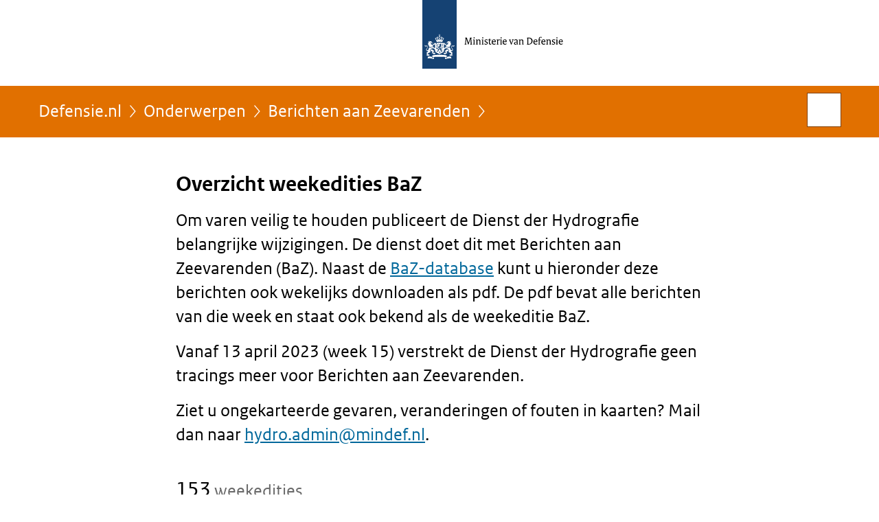

--- FILE ---
content_type: text/html;charset=UTF-8
request_url: https://www.defensie.nl/onderwerpen/berichten-aan-zeevarenden/weekedities?pagina=5
body_size: 5301
content:
<!doctype html>

<html class="no-js"
  xml:lang="nl-NL" lang="nl-NL">
    <!-- Version: 2025.16.2 -->
<head>
  <meta charset="UTF-8"/>
  <meta name="description" content="Berichten aan Zeevarenden (BaZ) zijn wekelijks te downloaden als pdf. Een weekeditie bevat alle berichten van die week. Lees meer op defensie.nl."/>
<meta name="DCTERMS.description" content="Berichten aan Zeevarenden (BaZ) zijn wekelijks te downloaden als pdf. Een weekeditie bevat alle berichten van die week. Lees meer op defensie.nl."/>
<meta property="og:image" content="https://www.defensie.nl/binaries/small/content/gallery/defensie/channel-afbeeldingen/ro-home-bookmark-oranje-0xffb612.png"/>
<title>Overzicht weekedities BaZ | Berichten aan Zeevarenden | Defensie.nl</title>
<meta name="DCTERMS.title" content="Overzicht weekedities BaZ - Berichten aan Zeevarenden - Defensie.nl"/>
<meta property="og:title" content="Overzicht weekedities BaZ"/>
<meta property="og:description" content="Om varen veilig te houden publiceert de Dienst der Hydrografie belangrijke wijzigingen. De dienst doet dit met Berichten aan Zeevarenden (BaZ). Naast de BaZ-database kunt u hieronder deze berichten ook wekelijks downloaden als pdf. De pdf bevat alle berichten van die week en staat ook bekend als de weekeditie BaZ.  Vanaf 13 april 2023 (week 15) verstrekt de Dienst der Hydrografie geen tracings meer voor Berichten aan Zeevarenden.   Ziet u ongekarteerde gevaren, veranderingen of fouten in kaarten? Mail dan naar hydro.admin@mindef.nl."/>
<meta property="og:type" content="website"/>
<meta property="og:url" content="https://www.defensie.nl/onderwerpen/berichten-aan-zeevarenden/weekedities"/>
<link rel="canonical" href="https://www.defensie.nl/onderwerpen/berichten-aan-zeevarenden/weekedities?pagina=5"/>
<link rel="prev" href="https://www.defensie.nl/onderwerpen/berichten-aan-zeevarenden/weekedities?pagina=4"/>
<link rel="next" href="https://www.defensie.nl/onderwerpen/berichten-aan-zeevarenden/weekedities?pagina=6"/>
<meta name="viewport" content="width=device-width, initial-scale=1"/>
<meta name="DCTERMS.language" title="XSD.language" content="nl-NL"/>
      <meta name="DCTERMS.creator" title="RIJKSOVERHEID.Organisatie" content="Ministerie van Defensie"/>
      <meta name="DCTERMS.identifier" title="XSD.anyURI" content="https://www.defensie.nl/onderwerpen/berichten-aan-zeevarenden/weekedities?pagina=5"/>

    <meta name="DCTERMS.available" title="DCTERMS.Period" content="start=2023-04-13;"/>
    <meta name="DCTERMS.modified" title="XSD.dateTime" content="2024-04-25T14:44"/>
    <meta name="DCTERMS.issued" title="XSD.dateTime" content="2023-04-13T14:08"/>
    <meta name="DCTERMS.spatial" title="OVERHEID.Koninkrijksdeel" content="Nederland"/>
        <meta name="DCTERMS.publisher" title="RIJKSOVERHEID.Organisatie" content="Ministerie van Defensie"/>
    <meta name="DCTERMS.rights" content="CC0 1.0 Universal"/>
    <meta name="DCTERMS.rightsHolder" title="RIJKSOVERHEID.Organisatie" content="Ministerie van Defensie"/>
      <!--<meta name="OVERHEID.authority" title="RIJKSOVERHEID.Organisatie" content="Ministerie van Defensie"/>-->
      <meta name="DCTERMS.subject" content="Berichten aan Zeevarenden"/>
    <meta name="DCTERMS.type" title="RIJKSOVERHEID.Informatietype" content="onderwerp"/>

    <script nonce="YTc3NWIwNjFjYjlmNGQyYzljMjBjNjM1ZmQ0ZDQ0Mjc=">
          window.dataLayer = window.dataLayer || [];
          window.dataLayer.push({
            "page_type": "zoekresultaten",
            "ftg_type": "Navigatiepagina",
            "subjects": "Berichten aan Zeevarenden",
            "country": "Nederland",
            "issued": "",
            "last_published": "2024-04-25T14:44:14.259+02:00",
            "update": "2023-04-13T14:08:00.000+02:00",
            "publisher": "Ministerie van Defensie",
            "language": "nl-NL",
            "uuid": "f4ce6ff1-d20e-45f7-b3a9-8d84b8d2d7be",
            "search_category": "zoeken",
            "search_keyword": "",
            "search_count": "153"
          });
        </script>
      <link rel="shortcut icon" href="/binaries/content/assets/defensie/iconen/favicon.ico" type="image/x-icon"/>
<link rel="icon" sizes="192x192" href="/binaries/content/assets/defensie/iconen/touch-icon.png"/>
<link rel="apple-touch-icon" href="/binaries/content/assets/defensie/iconen/apple-touch-icon.png"/>
<link rel="stylesheet" href="/webfiles/1750022674027/presentation/responsive.css" type="text/css" media="all"/>
<link rel="preload" href="/webfiles/1750022674027/presentation/responsive.css" as="style" >

<link rel="preconnect" href="statistiek.rijksoverheid.nl">
<link rel="preload" href="/binaries/content/gallery/defensie/channel-afbeeldingen/logos/logo-def.svg" as="image">
<link rel="preload" href="/webfiles/1750022674027/behaviour/core.js" as="script">

</head>

<body id="government" data-scriptpath="/webfiles/1750022674027/behaviour"
      class="df baz" data-cookieinfourl="cookies" data-linktrackingtimer="500" data-trackerurl="statistiek.rijksoverheid.nl/piwik/" data-hartbeattrackingtimer="0" data-stats="topic:berichten aan zeevarenden;type:placeholder;organisatieonderdeel:czsk" >

<script nonce="YTc3NWIwNjFjYjlmNGQyYzljMjBjNjM1ZmQ0ZDQ0Mjc=">
          (function(window, document, dataLayerName, id) {
            window[dataLayerName]=window[dataLayerName]||[],window[dataLayerName].push({start:(new Date).getTime(),event:"stg.start"});var scripts=document.getElementsByTagName('script')[0],tags=document.createElement('script');
            function stgCreateCookie(a,b,c){var d="";if(c){var e=new Date;e.setTime(e.getTime()+24*c*60*60*1e3),d="; expires="+e.toUTCString()}document.cookie=a+"="+b+d+"; path=/"}
            var isStgDebug=(window.location.href.match("stg_debug")||document.cookie.match("stg_debug"))&&!window.location.href.match("stg_disable_debug");stgCreateCookie("stg_debug",isStgDebug?1:"",isStgDebug?14:-1);
            var qP=[];dataLayerName!=="dataLayer"&&qP.push("data_layer_name="+dataLayerName),isStgDebug&&qP.push("stg_debug");var qPString=qP.length>0?("?"+qP.join("&")):"";
            tags.async=!0,tags.src="//statistiek.rijksoverheid.nl/containers/"+id+".js"+qPString,scripts.parentNode.insertBefore(tags,scripts);
            !function(a,n,i){a[n]=a[n]||{};for(var c=0;c<i.length;c++)!function(i){a[n][i]=a[n][i]||{},a[n][i].api=a[n][i].api||function(){var a=[].slice.call(arguments,0);"string"==typeof a[0]&&window[dataLayerName].push({event:n+"."+i+":"+a[0],parameters:[].slice.call(arguments,1)})}}(i[c])}(window,"ppms",["tm","cm"]);
          })(window, document, 'dataLayer', '68444887-beba-4956-ac3a-bfad23d33955');
        </script><noscript><iframe src="//statistiek.rijksoverheid.nl/containers/68444887-beba-4956-ac3a-bfad23d33955/noscript.html" height="0" width="0" style="display:none;visibility:hidden"></iframe></noscript>
      <div id="mainwrapper">
  <header>

  <div class="skiplinks">
    <a href="#content-wrapper">Ga direct naar inhoud</a>
  </div>

  <a href="/">
          <div class="logo">
  <div class="wrapper">
    <img src="/binaries/content/gallery/defensie/channel-afbeeldingen/logos/logo-def.svg" data-fallback="/binaries/content/gallery/defensie/channel-afbeeldingen/logos/fallback-beeldmerk.svg" alt="Naar de homepage van defensie.nl – Ministerie van Defensie" id="logotype"/>
      </div>
</div>
</a>
      </header>
<div id="navBar">
  <div class="wrapper">
    <nav class="breadCrumbNav" aria-labelledby="breadCrumbNavLabel">
  <span class="assistive" id="breadCrumbNavLabel">U bevindt zich hier:</span>
  <a href="/">Defensie.nl</a>
      <a href="/onderwerpen">Onderwerpen</a>
      <a href="/onderwerpen/berichten-aan-zeevarenden">Berichten aan Zeevarenden</a>
      <span class="assistive" aria-current="page">Overzicht weekedities BaZ</span>
          </nav>
<div id="searchForm" role="search" class="searchForm" data-search-closed="Open zoekveld" data-search-opened="Start zoeken">
  <form novalidate method="get" action="/zoeken" id="search-form" data-clearcontent="Invoer wissen">
    <label for="search-keyword">Zoeken binnen Defensie.nl</label>
    <input type="text" id="search-keyword" class="searchInput" name="trefwoord"
      title="Typ hier uw zoektermen" placeholder="Zoeken" />
    <button id="search-submit" class="searchSubmit" name="search-submit" type="submit" 
        title="Start zoeken">
      Zoek</button>
  </form>
</div>
</div>
</div><main id="content-wrapper" tabindex="-1">
  
  <div class="wrapper">
    <div class="article content">
  <h1>
      Overzicht weekedities BaZ</h1>
<div class="intro"><p>Om varen veilig te houden publiceert de Dienst der Hydrografie belangrijke wijzigingen. De dienst doet dit met Berichten aan Zeevarenden (BaZ). Naast de <a href="/onderwerpen/berichten-aan-zeevarenden/database">BaZ-<span lang="en" dir="ltr">database</span></a> kunt u hieronder deze berichten ook wekelijks downloaden als pdf. De pdf bevat alle berichten van die week en staat ook bekend als de weekeditie BaZ.</p>

<p>Vanaf 13 april 2023 (week 15) verstrekt de Dienst der Hydrografie geen tracings meer voor Berichten aan Zeevarenden. </p>

<p>Ziet u ongekarteerde gevaren, veranderingen of fouten in kaarten? Mail dan naar <a href="mailto:hydro.admin@mindef.nl">hydro.admin@mindef.nl</a>.</p></div>
  <div class="summary" aria-live="polite">
  <h2><span>153</span> weekedities</h2>
    </div>
<section class="ro-form" >
  <div class="ro-form__content">
    <form novalidate method="get" action="/onderwerpen/berichten-aan-zeevarenden/weekedities" id="searchFilterForm">
      <div class="ro-form__fieldset-contents">
        <span class="assistive">Zoek een weekeditie</span>
        <div class="ro-form__field ro-form__period-input-group">
  <label class="ro-form__label" for="from-year">
  Van</label>
  <div class="period-input-group" role="group" aria-describedby="yearandweekfromHint">
    <div class="period-input">
      <label class="ro-form__label" for="from-year">Jaar</label>
      <div>
        <div class="ro-form__select focus-within">
          <select id="from-year" name="van-jaar" 
          class="text-input ro-form__control focus-within">
            <option value="2026"
              >2026</option>
            <option value="2025"
              >2025</option>
            <option value="2024"
              >2024</option>
            <option value="2023" selected="selected"
              >2023</option>
            </select>
          <i class="icon icon-chevron-down" aria-hidden="true"></i>
        </div>
      </div>
    </div>
    <div class="period-input">
      <label for="from-week" class="ro-form__label">Week</label>
      <div>
        <div class="ro-form__select focus-within">
          <select id="from-week" name="van-week"  
            class="text-input ro-form__control focus-within">
            <option value="53"
              >53</option>
            <option value="52"
              >52</option>
            <option value="51"
              >51</option>
            <option value="50"
              >50</option>
            <option value="49"
              >49</option>
            <option value="48"
              >48</option>
            <option value="47"
              >47</option>
            <option value="46"
              >46</option>
            <option value="45"
              >45</option>
            <option value="44"
              >44</option>
            <option value="43"
              >43</option>
            <option value="42"
              >42</option>
            <option value="41"
              >41</option>
            <option value="40"
              >40</option>
            <option value="39"
              >39</option>
            <option value="38"
              >38</option>
            <option value="37"
              >37</option>
            <option value="36"
              >36</option>
            <option value="35"
              >35</option>
            <option value="34"
              >34</option>
            <option value="33"
              >33</option>
            <option value="32"
              >32</option>
            <option value="31"
              >31</option>
            <option value="30"
              >30</option>
            <option value="29"
              >29</option>
            <option value="28"
              >28</option>
            <option value="27"
              >27</option>
            <option value="26"
              >26</option>
            <option value="25"
              >25</option>
            <option value="24"
              >24</option>
            <option value="23"
              >23</option>
            <option value="22"
              >22</option>
            <option value="21"
              >21</option>
            <option value="20"
              >20</option>
            <option value="19"
              >19</option>
            <option value="18"
              >18</option>
            <option value="17"
              >17</option>
            <option value="16"
              >16</option>
            <option value="15"
              >15</option>
            <option value="14"
              >14</option>
            <option value="13"
              >13</option>
            <option value="12"
              >12</option>
            <option value="11"
              >11</option>
            <option value="10"
              >10</option>
            <option value="9"
              >09</option>
            <option value="8"
              >08</option>
            <option value="7"
              >07</option>
            <option value="6"
              >06</option>
            <option value="5"
              >05</option>
            <option value="4" selected="selected"
              >04</option>
            <option value="3"
              >03</option>
            <option value="2"
              >02</option>
            <option value="1"
              >01</option>
            </select>
          <i class="icon icon-chevron-down" aria-hidden="true"></i>
        </div>
      </div>
    </div>
  </div>
  <div id="yearandweekfromHint" class="ro-form__help-text" >Selecteer hier een jaar en week als u wilt zoeken naar weekedities vanaf een bepaalde week.</div>
</div>
<div class="ro-form__field ro-form__period-input-group">
  <label class="ro-form__label" for="to-year">
  Tot en met</label>
  <div class="period-input-group" role="group" aria-describedby="yearandweektoHint">
    <div class="period-input">
      <label for="to-year" class="ro-form__label">Jaar</label>
      <div>
        <div class="ro-form__select focus-within">
          <select id="to-year" name="tot-en-met-jaar"
          class="text-input ro-form__control focus-within">
            <option value="2026" selected="selected"
              >2026</option>
            <option value="2025"
              >2025</option>
            <option value="2024"
              >2024</option>
            <option value="2023"
              >2023</option>
            </select>
          <i class="icon icon-chevron-down" aria-hidden="true"></i>
        </div>
      </div>
    </div>

    <div class="period-input">
      <label for="to-week" class="ro-form__label">Week</label>
      <div>
        <div class="ro-form__select focus-within">
          <select id="to-week" name="tot-en-met-week" 
          class="text-input ro-form__control focus-within">
            <option value="53"
              >53</option>
            <option value="52"
              >52</option>
            <option value="51"
              >51</option>
            <option value="50"
              >50</option>
            <option value="49"
              >49</option>
            <option value="48"
              >48</option>
            <option value="47"
              >47</option>
            <option value="46"
              >46</option>
            <option value="45"
              >45</option>
            <option value="44"
              >44</option>
            <option value="43"
              >43</option>
            <option value="42"
              >42</option>
            <option value="41"
              >41</option>
            <option value="40"
              >40</option>
            <option value="39"
              >39</option>
            <option value="38"
              >38</option>
            <option value="37"
              >37</option>
            <option value="36"
              >36</option>
            <option value="35"
              >35</option>
            <option value="34"
              >34</option>
            <option value="33"
              >33</option>
            <option value="32"
              >32</option>
            <option value="31"
              >31</option>
            <option value="30"
              >30</option>
            <option value="29"
              >29</option>
            <option value="28"
              >28</option>
            <option value="27"
              >27</option>
            <option value="26"
              >26</option>
            <option value="25"
              >25</option>
            <option value="24"
              >24</option>
            <option value="23"
              >23</option>
            <option value="22"
              >22</option>
            <option value="21"
              >21</option>
            <option value="20"
              >20</option>
            <option value="19"
              >19</option>
            <option value="18"
              >18</option>
            <option value="17"
              >17</option>
            <option value="16"
              >16</option>
            <option value="15"
              >15</option>
            <option value="14"
              >14</option>
            <option value="13"
              >13</option>
            <option value="12"
              >12</option>
            <option value="11"
              >11</option>
            <option value="10"
              >10</option>
            <option value="9"
              >09</option>
            <option value="8"
              >08</option>
            <option value="7"
              >07</option>
            <option value="6"
              >06</option>
            <option value="5"
              >05</option>
            <option value="4" selected="selected"
              >04</option>
            <option value="3"
              >03</option>
            <option value="2"
              >02</option>
            <option value="1"
              >01</option>
            </select>
          <i class="icon icon-chevron-down" aria-hidden="true"></i>
        </div>
      </div>
    </div>
  </div>
  <div id="yearandweektoHint" class="ro-form__help-text" >Selecteer hier een jaar en week als u wilt zoeken naar weekedities tot en met een bepaalde week.</div>
</div>

<div class="search-form-submit"><input type="submit" value="Zoek"/></div>
      </div>
    </form>
  </div>
</section>
<ol class="common results">
          <li class="results__item">
            <a href="/onderwerpen/berichten-aan-zeevarenden/weekedities/2025/14"
               class="publication">
              <h3>Week 14 - 2025</h3>
              <p class="meta">
                BaZ-nummers: 89 - 94 | 2 Verbeterbladen en 0 Tracings</p>
            </a>
          </li>
        </ol>
      <ol class="common results">
          <li class="results__item">
            <a href="/onderwerpen/berichten-aan-zeevarenden/weekedities/2025/13"
               class="publication">
              <h3>Week 13 - 2025</h3>
              <p class="meta">
                BaZ-nummers: 81 - 88 | Geen Verbeterbladen, Annex en Tracings gepubliceerd</p>
            </a>
          </li>
        </ol>
      <ol class="common results">
          <li class="results__item">
            <a href="/onderwerpen/berichten-aan-zeevarenden/weekedities/2025/12"
               class="publication">
              <h3>Week 12 - 2025</h3>
              <p class="meta">
                BaZ-nummers: 74 - 80 | Geen Verbeterbladen, Annex en Tracings gepubliceerd</p>
            </a>
          </li>
        </ol>
      <ol class="common results">
          <li class="results__item">
            <a href="/onderwerpen/berichten-aan-zeevarenden/weekedities/2025/11"
               class="publication">
              <h3>Week 11 - 2025</h3>
              <p class="meta">
                BaZ-nummers: 68 - 73 | Geen Verbeterbladen, Annex en Tracings gepubliceerd</p>
            </a>
          </li>
        </ol>
      <ol class="common results">
          <li class="results__item">
            <a href="/onderwerpen/berichten-aan-zeevarenden/weekedities/2025/10"
               class="publication">
              <h3>Week 10 - 2025</h3>
              <p class="meta">
                BaZ-nummers: 63 - 67 | Geen Verbeterbladen, Annex en Tracings gepubliceerd</p>
            </a>
          </li>
        </ol>
      <ol class="common results">
          <li class="results__item">
            <a href="/onderwerpen/berichten-aan-zeevarenden/weekedities/2025/9"
               class="publication">
              <h3>Week 09 - 2025</h3>
              <p class="meta">
                BaZ-nummers: 57 - 62 | Geen Verbeterbladen, Annex en Tracings gepubliceerd</p>
            </a>
          </li>
        </ol>
      <ol class="common results">
          <li class="results__item">
            <a href="/onderwerpen/berichten-aan-zeevarenden/weekedities/2025/8"
               class="publication">
              <h3>Week 08 - 2025</h3>
              <p class="meta">
                BaZ-nummers: 51 - 56 | Geen Verbeterbladen, Annex en Tracings gepubliceerd</p>
            </a>
          </li>
        </ol>
      <ol class="common results">
          <li class="results__item">
            <a href="/onderwerpen/berichten-aan-zeevarenden/weekedities/2025/7"
               class="publication">
              <h3>Week 07 - 2025</h3>
              <p class="meta">
                BaZ-nummers: 39 - 50 | 1 Verbeterblad en 0 Tracings</p>
            </a>
          </li>
        </ol>
      <ol class="common results">
          <li class="results__item">
            <a href="/onderwerpen/berichten-aan-zeevarenden/weekedities/2025/6"
               class="publication">
              <h3>Week 06 - 2025</h3>
              <p class="meta">
                BaZ-nummers: 30 - 38 | Geen Verbeterbladen, Annex en Tracings gepubliceerd</p>
            </a>
          </li>
        </ol>
      <ol class="common results">
          <li class="results__item">
            <a href="/onderwerpen/berichten-aan-zeevarenden/weekedities/2025/5"
               class="publication">
              <h3>Week 05 - 2025</h3>
              <p class="meta">
                BaZ-nummers: 24 - 29 | Geen Verbeterbladen, Annex en Tracings gepubliceerd</p>
            </a>
          </li>
        </ol>
      <div class="paging-menu">
    <h2 class="assistive">Ga naar</h2>
    <ul class="paging__wrapper">
      <li class="paging__unit paging__unit--prev"><a href="https://www.defensie.nl/onderwerpen/berichten-aan-zeevarenden/weekedities?pagina=4">&lt; Vorige <span class="assistive">pagina</span></a></li>
      <li class="paging__unit paging__unit--numbers">
          <ul class="paging__numbers">

            <li class="paging__number paging__number--dot"><span>...</span></li>
            <li class="paging__number"><a href="https://www.defensie.nl/onderwerpen/berichten-aan-zeevarenden/weekedities?pagina=3"><span class="assistive">Pagina </span>3</a></li>
          <li class="paging__number"><a href="https://www.defensie.nl/onderwerpen/berichten-aan-zeevarenden/weekedities?pagina=4"><span class="assistive">Pagina </span>4</a></li>
          <li class="paging__number paging__number--current" aria-current="page"><strong><span class="assistive">Pagina </span>5</strong></li>
          <li class="paging__number"><a href="https://www.defensie.nl/onderwerpen/berichten-aan-zeevarenden/weekedities?pagina=6"><span class="assistive">Pagina </span>6</a></li>
          <li class="paging__number"><a href="https://www.defensie.nl/onderwerpen/berichten-aan-zeevarenden/weekedities?pagina=7"><span class="assistive">Pagina </span>7</a></li>
          <li class="paging__number paging__number--dot"><span>...</span></li>
      </ul>
        </li>

      <li class="paging__unit paging__unit--next"><a href="https://www.defensie.nl/onderwerpen/berichten-aan-zeevarenden/weekedities?pagina=6">Volgende <span class="assistive">pagina</span> &gt;</a></li>
      </ul>
  </div>
</div>
<div class="fullWidthSection">
  </div><aside>

  <div class="brick linkBlock">
    <h2>Zie ook</h2>

    <ul>
  <!-- stub for overriding -->
<li>
  <a href="/onderwerpen/hydrografie/nautische-producten">
            Nautische producten</a>
        </li>
</ul></div>
<div class="brick belongsTo">
    <h2>Hoort bij</h2>
    <ul>
      <li><a href="/organisatie/marine">Koninklijke Marine</a></li>
          </ul>
  </div>
</aside><div id="follow-up">
    <div class="block">
      <div class="sharing">
    <h2>Deel deze pagina</h2>
    <ul class="common">
      <li>
          <a href="https://twitter.com/share?url=https%3A%2F%2Fwww.defensie.nl%2Fonderwerpen%2Fberichten-aan-zeevarenden%2Fweekedities&amp;text=Overzicht+weekedities+BaZ%20%23defensie" class="twitter">
            Deel deze pagina op uw eigen account op X</a>
        </li>
      <li>
          <a href="https://www.facebook.com/sharer.php?u=https%3A%2F%2Fwww.defensie.nl%2Fonderwerpen%2Fberichten-aan-zeevarenden%2Fweekedities" class="facebook">
            Deel deze pagina op uw eigen account op Facebook</a>
        </li>
      <li>
          <a href="https://www.linkedin.com/shareArticle?mini=true&amp;url=https%3A%2F%2Fwww.defensie.nl%2Fonderwerpen%2Fberichten-aan-zeevarenden%2Fweekedities&amp;title=Overzicht+weekedities+BaZ&amp;source=Defensie.nl&amp;summary=Om+varen+veilig+te+houden+publiceert+de+Dienst+der+Hydrografie+belangrijke+wijzigingen.+De+dienst+doet+dit+met+Berichten+aan+Zeevarenden+%28BaZ%29.+Naast+de+BaZ-database+kunt+u+hieronder+deze+berichten+ook+wekelijks+downloaden+als+pdf.+De+pdf+bevat+alle+berichten+van+die+week+en+staat+ook+bekend+als+de+weekeditie+BaZ.%0A%0AVanaf+13+april+2023+%28week+15%29+verstrekt+de+Dienst+der+Hydrografie+geen+tracings+meer+voor+Berichten+aan+Zeevarenden.%C2%A0%0A%0AZiet+u+ongekarteerde+gevaren%2C+veranderingen+of+fouten+in+kaarten%3F+Mail+dan+naar+hydro.admin%40mindef.nl." class="linkedin">
            Deel deze pagina op uw eigen account op LinkedIn</a>
        </li>
      </ul>
  </div>
</div>
  </div>
</div>
  
</main>
<footer class="site-footer">
  <div class="wrapper">

    <div class="payoff">
          <span>Defensie beschermt wat ons dierbaar is.</span>
        </div>

      <div class="column">
    <h2>Service</h2>
    <ul>

    <li >
        <a href="/contact">Contact</a>
      </li>
    <li >
        <a href="/vacatures">Vacatures</a>
      </li>
    <li >
        <a href="/social+media">Sociale Media</a>
      </li>
    <li >
        <a href="/downloads">Downloads</a>
      </li>
    <li >
        <a href="/archief">Archief website</a>
      </li>
    <li >
        <a href="/sitemap">Sitemap</a>
      </li>
    <li >
        <a href="/rss">RSS</a>
      </li>
    <li >
        <a href="/help">Help</a>
      </li>
    <li >
        <a href="/actueel/nieuwsbrieven">Abonneren</a>
      </li>
    </ul>
</div>
<div class="column">
    <h2>Over deze site</h2>
    <ul>

    <li >
        <a href="/copyright">Copyright</a>
      </li>
    <li >
        <a href="/privacy">Privacy</a>
      </li>
    <li >
        <a href="/cookies">Cookies</a>
      </li>
    <li >
        <a href="/toegankelijkheid">Toegankelijkheid</a>
      </li>
    <li >
        <a href="/kwetsbaarheid-melden">Kwetsbaarheid melden</a>
      </li>
    </ul>
</div>
</div>

  <nav class="languages" aria-labelledby="languageMenuLabel">
    <div class="languages__wrapper">
      <p id="languageMenuLabel" class="languages__label">Deze website in andere talen:</p>
  <ul class="languages__list">
    <li class="languages__list-item selected">
         Nederlands</li>
    <li class="languages__list-item ">
         <a href="http://english.defensie.nl" class="languages__link" lang="en">English</a>
            </li>
    </ul>
</div>
  </nav>
</footer>
</div>

<!--[if (gt IE 10)|!(IE)]><!-->
<script src="/webfiles/1750022674027/behaviour/core.js"></script>
<!--<![endif]-->

</body>
</html>


--- FILE ---
content_type: application/javascript;charset=UTF-8
request_url: https://www.defensie.nl/webfiles/1750022674027/behaviour/shared-ro/baz.js
body_size: 183
content:
var verticalAlign=function(){$(".bazitem").each((function(){var i=$(this),t=0;t+=i.find(".meta").innerHeight();$.each([".action",".caris",".changeto",".position"],(function(n,e){i.find(e).each((function(){var n=$(this),h=0,s=0;if(".caris"===e&&($(this).parent().css("height","auto"),$(this).next(".symbol").css("height","auto"),$(this).css({marginTop:0}),h+=n.next(".symbol").children(".note").innerHeight()||0,s=$(this).height()+h),s&&$(this).parent().height()<s)$(this).parent().css("height",s+"px"),$(this).next(".symbol").css("height",s+"px");else{var a=($(this).innerHeight()+h)/2,c=(i.innerHeight()-t)/2;$(this).css({marginTop:c-a})}}))}))}))};verticalAlign(),$(window).on("resize",(function(){verticalAlign()}));